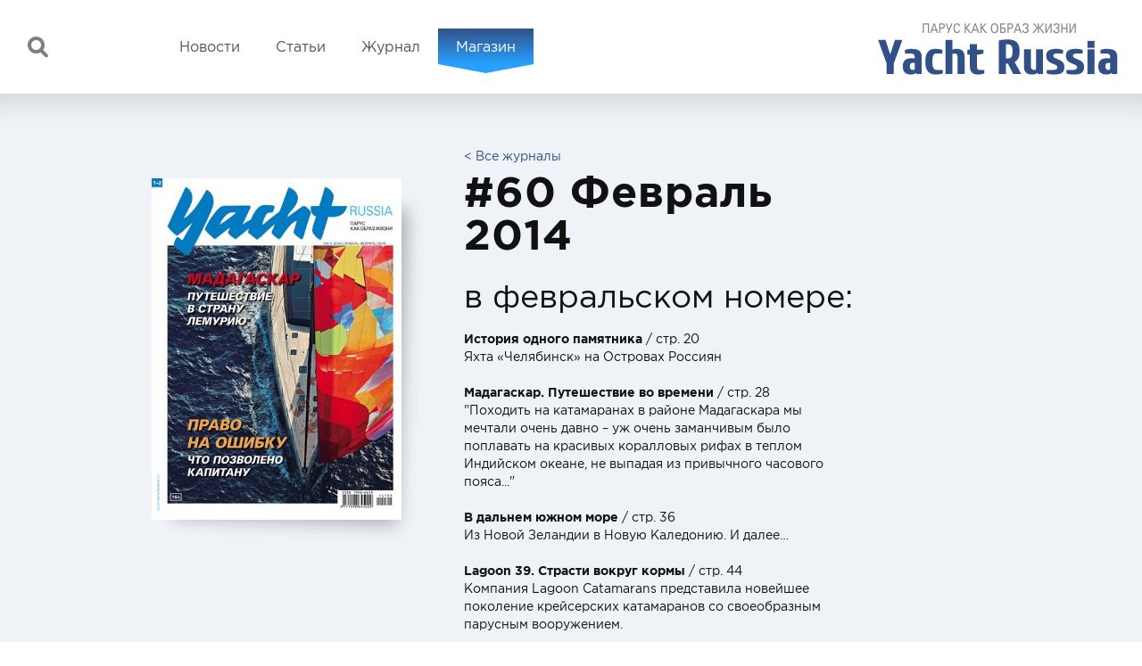

--- FILE ---
content_type: text/html; charset=utf-8
request_url: https://www.yachtrussia.com/shop/magazines/2014/02/10/60.html
body_size: 7575
content:
<!doctype html>
<!--[if lt IE 7]><html class="lt-ie9 lt-ie8 lt-ie7" xmlns:fb="http://ogp.me/ns/fb#" xmlns:og="http://ogp.me/ns#"> <![endif]-->
<!--[if IE 7]><html class="lt-ie9 lt-ie8 ie7" xmlns:fb="http://ogp.me/ns/fb#" xmlns:og="http://ogp.me/ns#"> <![endif]-->
<!--[if IE 8]><html class="lt-ie9 ie8" xmlns:fb="http://ogp.me/ns/fb#" xmlns:og="http://ogp.me/ns#"> <![endif]-->
<!--[if IE 9]><html class="ie9" xmlns:fb="http://ogp.me/ns/fb#" xmlns:og="http://ogp.me/ns#"><![endif]-->
<!--[if !IE]><!--><html class="ru-RU" xmlns:fb="http://ogp.me/ns/fb#" xmlns:og="http://ogp.me/ns#"><!--<![endif]-->
  <head>
    <meta charset="utf-8" />
    <title>Журнал Yacht Russia #60 Февраль 2014</title>
    <meta http-equiv="X-UA-Compatible" content="IE=edge" />
    <meta name="viewport" content="width=device-width, initial-scale=1.0" />
    <link rel="icon" type="image/png" href="/favicon-96x96.png" sizes="96x96" />
    <link rel="icon" type="image/svg+xml" href="/favicon.svg" />
    <link rel="shortcut icon" href="/favicon.ico" />
    <link rel="apple-touch-icon" sizes="180x180" href="/apple-touch-icon.png" />
    <link rel="manifest" href="/site.webmanifest" />
    <meta property="og:type" content="article" />
    <meta property="og:title" content="Журнал Yacht Russia #60 Февраль 2014" />
    <meta property="og:description" content="" />
    <meta property="og:url" content="https://www.yachtrussia.com/shop/magazines/2014/02/10/60.html" />
    <meta property="og:site_name" content="Журнал Yacht Russia" />
    <meta property="og:image" content="https://www.yachtrussia.com/files/400/626/1910x1000/Yacht60_1_2__400.jpg" />
    <link rel="image_src" href="http://www.yachtrussia.com/images/main_logo.png" />
    <meta name="description" content="">
        <link rel="stylesheet" href="/css/main.css?date=1755978089">
    <link rel="stylesheet" href="/css/responsive.css?date=1755866835">
    <script src="/js/libs/jquery-1.11.1.min.js"></script>
    <script src="https://api-maps.yandex.ru/2.1/?lang=ru_RU"></script>
    <script src="/js/min/scripts.min.js?date=1438803410"></script>
    <script src="/js/main.js?date=1594282399"></script>
    <script src="/js/dev.js?date=1438803367"></script>
    <script>var blockFotoramaData = true;</script>
  </head>
<body>
<div id="fb-root"></div>
<script>(function(d, s, id) {
  var js, fjs = d.getElementsByTagName(s)[0];
  if (d.getElementById(id)) return;
  js = d.createElement(s); js.id = id;
  js.src = "//connect.facebook.net/ru_RU/sdk.js#xfbml=1&appId=581604728571625&version=v2.0";
  fjs.parentNode.insertBefore(js, fjs);
}(document, 'script', 'facebook-jssdk'));</script>
    <div class="wrapper">
        <!-- begin header -->
<header class="header">
  <div class="header__i u-cf">
    <!-- logo -->
    <a href="/" class="main-logo header__logo">        <div class="main-logo__img"><img src="/_html/images/logo.svg" /></div>
    </a>    <!-- search -->
    <form action="/news/search.html" class="main-search header__search" method="get">
      <input type="search" class="main-search__input" name="query" placeholder="Поиск по сайту" value="">
      <button type="submit" class="main-search__go" title="Поиск по сайту"></button>
    </form>
    <!-- main menu -->
    <a href='#header-menu' class='menu-trigger menu-trigger_header'><span></span></a><nav id='header-menu' class='main-menu header__menu'><a href='/news/' style='margin-left:0px;' class='main-menu__link' title='Новости'>Новости</a><a href='/articles/' style='margin-left:0px;' class='main-menu__link' title='Статьи'>Статьи</a><a href='/magazine/' style='margin-left:0px;' class='main-menu__link' title='Журнал'>Журнал</a><a href='/shop/magazines/' style='margin-left:0px;' class='main-menu__link is-current' title='Магазин'>Магазин</a></nav>
  </div>
</header>
<!-- /end header -->
<div class="main">    <!-- content -->
        <div class="content">
<div class="box box_hilight">
<div class="container" style="position: relative;">
<div id="cart" class="box_hilight"></div><!-- begin magazine card -->
<div class="prod-card">
  <!-- side -->
  <div class="prod-card__side"><div class="fresh-magaz__image-wrap">
    <img src="/files/400/626/592x766c/Yacht60_1_2__400.jpg" alt="Журнал Yacht Russia #2 Февраль 2014" width="296" height="383" class="prod-card__image">
  </div></div>
  <!-- body -->
  <div class="prod-card__body">
    <a href="/shop/magazines/" class="prod-card__back">&lt; Все журналы</a>
    <div class="page-title page-title_lvl3 prod-card__title">#60 Февраль 2014</div>
        <h2 class="size-h2">в февральском номере:</h2>
    <p><b>История одного памятника</b>&nbsp;/&nbsp;стр. 20
<br />Яхта «Челябинск» на Островах Россиян<br /><br>
<b>Мадагаскар. Путешествие во времени</b>&nbsp;/&nbsp;стр. 28
<br />"Походить на катамаранах в районе Мадагаскара мы мечтали очень давно – уж очень заманчивым было поплавать на красивых коралловых рифах в теплом Индийском океане, не выпадая из привычного часового пояса..."<br /><br>
<b>В дальнем южном море</b>&nbsp;/&nbsp;стр. 36
<br />Из Новой Зеландии в Новую Каледонию. И далее…<br /><br>
<b>Lagoon 39. Страсти вокруг кормы</b>&nbsp;/&nbsp;стр. 44
<br />Компания Lagoon Catamarans представила новейшее поколение крейсерских катамаранов со своеобразным парусным вооружением.<br /><br>
<b>Что позволено капитану?</b>&nbsp;/&nbsp;стр. 52
<br />Безграничная "свобода мореплавания" заканчивается там, где начинают действовать закон и право.<br /><br>
<b>Водоупорные</b>&nbsp;/&nbsp;стр. 58
<br />Обзор водозащищенных видеокамер<br /><br>
<b>Boot Dusseldorf 2014</b>&nbsp;/&nbsp;стр. 68
<br />Новинки выставки<br /><br>
<b>Clipper Race. Гонка, меняющая людей</b>&nbsp;/&nbsp;стр. 70
<br />Репортаж с кругосветной гонки для любительских экипажей<br /><br>
<b>Снежные паруса</b>&nbsp;/&nbsp;стр. 76
<br />Секреты зимнего виндсерфинга<br /><br>
<b>Руслан Мухаметзянов:  “Финиш любят только победители”</b>&nbsp;/&nbsp;стр. 80
<br />Интервью с капитаном команды Skolkovo Sailing Team<br /><br>
<b>Шик, блеск, красота</b>&nbsp;/&nbsp;стр. 86
<br />Клубный пиджак для настоящего яхтсмена<br /><br>
<b>Яхтсмен года</b>&nbsp;/&nbsp;стр. 90
<br />5 декабря в концертном зале "Известия Hall" состоялась церемония вручения Национальной премии "Яхтсмен года". В пятый раз ее организаторами выступили ВФПС и Yacht Russia.<br /><br>
</p>        <div class="prod-card__buy">
      <div class="prod-card__buy-price">150&nbsp;Р</div>
              <a href="#" id="buy_card_button" class="btn btn_gradient prod-card__buy-btn add_to_cart" data-id="cart[520][20]" data-type="card">Купить</a>
          </div>
          </div>
</div>
<!-- /end magazine card --><hr>
<!-- begin other products -->
<div class="prods">
  <div class="prods__title">Другие журналы</div>
  <div class="grid prod-plist prods__list">
    <div class="prod-plist__list"><!-- item -->
      <div class="grid__item grid__item_1-4 tgb prod-plist__item prod-plist__item_magaz">
        <div class="tgb__image prod-plist__item-image">
      <a href="#" class="btn btn_gradient prod-plist__item-to-cart add_to_cart" data-id="cart[520][171]" data-type="list">Купить</a>          <img src="/files/400/626/386x502c/Yacht_150_1_2_Cover1200.jpg" alt="Журнал Yacht Russia #1 Январь 2024" width="181" height="251">
                  </div>
        <div class="tgb__title prod-plist__item-title">
          <a href="/shop/magazines/150.html">#150 Январь 2024</a>
        </div>
        <div class="prod-plist__item-price">450&nbsp;Р</div>
        <div class="prod-plist__item-desc"></div>
      </div>
<!-- item -->
      <div class="grid__item grid__item_1-4 tgb prod-plist__item prod-plist__item_magaz">
        <div class="tgb__image prod-plist__item-image">
      <a href="#" class="btn btn_gradient prod-plist__item-to-cart add_to_cart" data-id="cart[520][170]" data-type="list">Купить</a>          <img src="/files/400/626/386x502c/Yacht_149_11_12_Cover1200.jpg" alt="Журнал Yacht Russia #11 Ноябрь 2023" width="181" height="251">
                  </div>
        <div class="tgb__title prod-plist__item-title">
          <a href="/shop/magazines/149.html">#149 Ноябрь 2023</a>
        </div>
        <div class="prod-plist__item-price">350&nbsp;Р</div>
        <div class="prod-plist__item-desc"></div>
      </div>
<!-- item -->
      <div class="grid__item grid__item_1-4 tgb prod-plist__item prod-plist__item_magaz">
        <div class="tgb__image prod-plist__item-image">
      <a href="#" class="btn btn_gradient prod-plist__item-to-cart add_to_cart" data-id="cart[520][169]" data-type="list">Купить</a>          <img src="/files/400/626/386x502c/Yacht_148_9_10_Cover1200.jpg" alt="Журнал Yacht Russia #9 Сентябрь 2023" width="181" height="251">
                  </div>
        <div class="tgb__title prod-plist__item-title">
          <a href="/shop/magazines/148.html">#148 Сентябрь 2023</a>
        </div>
        <div class="prod-plist__item-price">350&nbsp;Р</div>
        <div class="prod-plist__item-desc"></div>
      </div>
<!-- item -->
      <div class="grid__item grid__item_1-4 tgb prod-plist__item prod-plist__item_magaz">
        <div class="tgb__image prod-plist__item-image">
      <a href="#" class="btn btn_gradient prod-plist__item-to-cart add_to_cart" data-id="cart[520][168]" data-type="list">Купить</a>          <img src="/files/400/626/386x502c/Yacht_147_7_8_Cover1200.jpg" alt="Журнал Yacht Russia #7 Июль 2023" width="181" height="251">
                  </div>
        <div class="tgb__title prod-plist__item-title">
          <a href="/shop/magazines/147.html">#147 Июль 2023</a>
        </div>
        <div class="prod-plist__item-price">350&nbsp;Р</div>
        <div class="prod-plist__item-desc"></div>
      </div>
<!-- item -->
      <div class="grid__item grid__item_1-4 tgb prod-plist__item prod-plist__item_magaz">
        <div class="tgb__image prod-plist__item-image">
      <a href="#" class="btn btn_gradient prod-plist__item-to-cart add_to_cart" data-id="cart[520][167]" data-type="list">Купить</a>          <img src="/files/400/626/386x502c/Yacht_146_5_6_Cover1200.jpg" alt="Журнал Yacht Russia #5 Май 2023" width="181" height="251">
                  </div>
        <div class="tgb__title prod-plist__item-title">
          <a href="/shop/magazines/146.html">#146 Май 2023</a>
        </div>
        <div class="prod-plist__item-price">350&nbsp;Р</div>
        <div class="prod-plist__item-desc"></div>
      </div>
<!-- item -->
      <div class="grid__item grid__item_1-4 tgb prod-plist__item prod-plist__item_magaz">
        <div class="tgb__image prod-plist__item-image">
      <a href="#" class="btn btn_gradient prod-plist__item-to-cart add_to_cart" data-id="cart[520][166]" data-type="list">Купить</a>          <img src="/files/400/626/386x502c/Yacht_145_3_4_Cover1200.jpg" alt="Журнал Yacht Russia #3 Март 2023" width="181" height="251">
                  </div>
        <div class="tgb__title prod-plist__item-title">
          <a href="/shop/magazines/145.html">#145 Март 2023</a>
        </div>
        <div class="prod-plist__item-price">350&nbsp;Р</div>
        <div class="prod-plist__item-desc"></div>
      </div>
<!-- item -->
      <div class="grid__item grid__item_1-4 tgb prod-plist__item prod-plist__item_magaz">
        <div class="tgb__image prod-plist__item-image">
      <a href="#" class="btn btn_gradient prod-plist__item-to-cart add_to_cart" data-id="cart[520][165]" data-type="list">Купить</a>          <img src="/files/400/626/386x502c/Yacht_144_1_2_Cover1200.jpg" alt="Журнал Yacht Russia #1 Январь 2023" width="181" height="251">
                  </div>
        <div class="tgb__title prod-plist__item-title">
          <a href="/shop/magazines/144.html">#144 Январь 2023</a>
        </div>
        <div class="prod-plist__item-price">350&nbsp;Р</div>
        <div class="prod-plist__item-desc"></div>
      </div>
<!-- item -->
      <div class="grid__item grid__item_1-4 tgb prod-plist__item prod-plist__item_magaz">
        <div class="tgb__image prod-plist__item-image">
              
                  <img src="/files/400/626/386x502c/Yacht_142_9_10_Cover1200.jpg" alt="Журнал Yacht Russia #9 Сентябрь 2022" width="181" height="251">
                  </div>
        <div class="tgb__title prod-plist__item-title">
          <a href="/shop/magazines/142.html">#142 Сентябрь 2022</a>
        </div>
        <div class="prod-plist__item-price">300&nbsp;Р</div>
        <div class="prod-plist__item-desc"></div>
      </div>
<!-- item -->
      <div class="grid__item grid__item_1-4 tgb prod-plist__item prod-plist__item_magaz">
        <div class="tgb__image prod-plist__item-image">
              
                  <img src="/files/400/626/386x502c/Yacht_141_7_8_Cover1200.jpg" alt="Журнал Yacht Russia #7 Июль 2022" width="181" height="251">
                  </div>
        <div class="tgb__title prod-plist__item-title">
          <a href="/shop/magazines/141.html">#141 Июль 2022</a>
        </div>
        <div class="prod-plist__item-price">300&nbsp;Р</div>
        <div class="prod-plist__item-desc"></div>
      </div>
<!-- item -->
      <div class="grid__item grid__item_1-4 tgb prod-plist__item prod-plist__item_magaz">
        <div class="tgb__image prod-plist__item-image">
              
                  <img src="/files/400/626/386x502c/Yacht_140_5_6_Cover1200.jpg" alt="Журнал Yacht Russia #5 Май 2022" width="181" height="251">
                  </div>
        <div class="tgb__title prod-plist__item-title">
          <a href="/shop/magazines/140.html">#140 Май 2022</a>
        </div>
        <div class="prod-plist__item-price">300&nbsp;Р</div>
        <div class="prod-plist__item-desc"></div>
      </div>
<!-- item -->
      <div class="grid__item grid__item_1-4 tgb prod-plist__item prod-plist__item_magaz">
        <div class="tgb__image prod-plist__item-image">
      <a href="#" class="btn btn_gradient prod-plist__item-to-cart add_to_cart" data-id="cart[520][159]" data-type="list">Купить</a>          <img src="/files/400/626/386x502c/Yacht_139_3_4_Cover_1200.jpg" alt="Журнал Yacht Russia #3 Март 2022" width="181" height="251">
                  </div>
        <div class="tgb__title prod-plist__item-title">
          <a href="/shop/magazines/139.html">#139 Март 2022</a>
        </div>
        <div class="prod-plist__item-price">300&nbsp;Р</div>
        <div class="prod-plist__item-desc"></div>
      </div>
<!-- item -->
      <div class="grid__item grid__item_1-4 tgb prod-plist__item prod-plist__item_magaz">
        <div class="tgb__image prod-plist__item-image">
      <a href="#" class="btn btn_gradient prod-plist__item-to-cart add_to_cart" data-id="cart[520][158]" data-type="list">Купить</a>          <img src="/files/400/626/386x502c/Yacht_138_1_2_Cover1200.jpg" alt="Журнал Yacht Russia #1 Январь 2022" width="181" height="251">
                  </div>
        <div class="tgb__title prod-plist__item-title">
          <a href="/shop/magazines/138.html">#138 Январь 2022</a>
        </div>
        <div class="prod-plist__item-price">300&nbsp;Р</div>
        <div class="prod-plist__item-desc"></div>
      </div>
</div></div></div><!-- /end other products --></div>
</div>
</div>
<!-- /content -->
<!-- begin footer -->
<footer class="footer js-footer">

  <!-- panel -->
  <div class="footer__panel">
    <div class="footer__container">
      <img src="/images/main_logo_white.png" class="footer__logo" alt="Yacht Russia" width="140" height="45">
      <div class='footer__tabs'><a href='/bottom-menu/contacts/' class='footer__tabs-link'>Контакты</a><a href='/bottom-menu/ad/' class='footer__tabs-link'>Реклама на сайте и в журнале</a><a href='/bottom-menu/feedback/' class='footer__tabs-link'>Обратная связь</a></div>    </div>
  </div>
    <!-- contacts -->
  <div class="footer__content footer__container">
    <div class="contacts">
      <!-- yacht -->
      <div class="grid contacts__yacht">
        <div class="grid__item grid__item_1-2">
          <dl class="contacts__attr">
            <dt class="contacts__attr-name">Почтовый адрес</dt>
            <dd class="contacts__attr-val">Москва, 115280, улица Мастеркова д.4, помещение 1, этаж 2, комната 102<br>Редакция журнала "YACHT RUSSIA"</dd>
            <dt class="contacts__attr-name">Телефон/факс</dt>
            <dd class="contacts__attr-val">+7 (495) 925-35-10</dd>
            <dt class="contacts__attr-name">Телефон/факс</dt>
            <dd class="contacts__attr-val">+7 (495) 725-08-94</dd>            <dt class="contacts__attr-name">E-mail</dt>
            <dd class="contacts__attr-val"><a class="js-hidden-email" data-prefix="info" data-postfix="yachtrussia" data-domain=".com"></a></dd>
          </dl>


                  </div>
        <div class="grid__item grid__item_1-2">
          <div id="yacht-map" class="contacts__map contacts__map_yacht" data-address="Москва, 115280, улица Мастеркова д.4, помещение 1, этаж 2, комната 102" data-title='Редакция журнала "YACHT RUSSIA"' data-coords="[55.708496, 37.656613]"></div>
        </div>
      </div>

          </div>
  </div><!-- advertising -->
<div class="footer__content footer__container">
  <div class="advertising">
    <div class="grid">
      <div class="grid__item grid__item_1-2 advertising__info">
        <p>По вопросам размещения рекламы в журнале
обращайтесь в рекламный отдел:</p>
        <div class="advertising__contacts grid"><div class="grid__item grid__item_1-2 advertising__contact">
  <div class="advertising__contact-name"><b>Елена Субботина</b></div>
  <a class="advertising__contact-email js-hidden-email" data-prefix="subbotina" data-postfix="yachtrussia" data-domain=".com"></a>  <p>Тел.: + 7 (495) 925-35-10</p></div>
</div></div><div class="grid__item grid__item_1-2 advertising__files"><div class="advertising__files-title">Файлы для скачивания:</div><div class="advertising__files-list"><a href="/files/388/609/h_99512effd42777b7afc95e21ab3e2f17" class="file file_png advertising__files-item">
  <span class="file__name">Логотип в формате png</span>
  <span class="file__size">30 Кб</span>
</a>
<a href="/files/388/609/h_ccd6e96f20fe0a5ff9ad71c7febb5c5b" class="file file_eps advertising__files-item">
  <span class="file__name">Логотип в формате eps</span>
  <span class="file__size">294 Кб</span>
</a>
<a href="/files/388/609/h_c2557b610ee4b852608cc88764873082" class="file file_pdf advertising__files-item">
  <span class="file__name">Медиа-бриф</span>
  <span class="file__size">5,7 Мб</span>
</a>
<a href="/files/388/609/h_0073d8c175953a1cde9f738463e2abb1" class="file file_pdf advertising__files-item">
  <span class="file__name">Медиа-бриф (ENG)</span>
  <span class="file__size">5,6 Мб</span>
</a>
</div></div></div></div></div><!-- feedback -->
<div class="footer__content footer__container">
  <div class="feedback">
    <div class="grid">
      <div class="grid__item grid__item_1-2 feedback__text">
        <div class="feedback__title">Дорогие читатели!</div>
        <p>Мы будем очень рады получать от Вас обратную связь. Расскажите нам о Ваших победах, Ваших сложностях, что интересного происходит в Вашем регионе или яхт-клубе, и мы обязательно опубликуем эти события в журнале Yacht Russia и на нашем сайте.</p>
        <p>Пожалуйста, присылайте Ваши предложения и замечания по журналу на наш адрес 
<a class="js-hidden-email" data-prefix="info" data-postfix="yachtrussia" data-domain=".com"></a>. Ваша информация не останется без внимания!</p>
        <p>Редакция Yacht Russia</p>      </div>
      <div class="grid__item grid__item_1-2 feedback__form island">
        <form enctype='multipart/form-data' method='post' action='/netcat/add.php' class="js-feedback">
        <input name='admin_mode' type='hidden' value='' />
        <input type='hidden' name='nc_token' value='339b0201dbbc82061868167a0d6fd7d7' />        <input name='catalogue' type='hidden' value='1' />
        <input name='cc' type='hidden' value='608' />
        <input name='sub' type='hidden' value='391' />
        <input name='posting' type='hidden' value='1' />
        <input name='isNaked' type='hidden' value='1' />
        <input name='name' type='hidden' value='' />
        <input name='email' type='hidden' value='' />
        <input name='Name' type='hidden' value='' />
        <input name='Email' type='hidden' value='' />
          <div class="form__group">
            <input type="text" name="f_Name" placeholder="Имя" class="js-ie-ph">
          </div>
          <div class="form__group">
            <input type="text" name="f_Email" placeholder="E-mail или телефон" class="js-ie-ph" required>
          </div>
          <div class="form__group">
            <textarea name="f_Message" placeholder="Вопрос / предложение / заказ" class="js-ie-ph" required></textarea>
          </div>
          <div class="form__actions">
            <button type="submit" class="btn btn_expand">Отправить</button>
          </div>
        </form>
      </div>
    </div>
  </div>
</div>



















  <!-- partners -->
  <div class="footer__content footer__container">
    <div class="partners">
      <!-- row -->
      <div class="partners__row"><div class="partners__item">
<a href="https://oysteryachts.com/" target="_blank" title="Oyster Yachts"><img src="/files/389/606/OYSTER.jpg" alt="Oyster Yachts"></a></div><div class="partners__item">
<a href="https://amel.fr/en/home/" target="_blank" title="Amel Yachts"><img src="/files/389/606/Amel.jpg" alt="Amel Yachts"></a></div><div class="partners__item">
<a href="https://www.contestyachts.com/" target="_blank" title="Contest Yachts"><img src="/files/389/606/contest.jpg" alt="Contest Yachts"></a></div><div class="partners__item">
<a href="https://www.yyachts.de/en" target="_blank" title="Michael Schmidt"><img src="/files/389/606/MSY.jpg" alt="Michael Schmidt"></a></div><div class="partners__item">
<a href="https://www.hallberg-rassy.com/" target="_blank" title="Hallberg Rassy Yachts"><img src="/files/389/606/HR.jpg" alt="Hallberg Rassy Yachts"></a></div></div><div class="partners__row"><div class="partners__item">
<a href="https://www.marinepool.de" target="_blank" title="Marinepool"><img src="/files/389/606/MarinePool.jpg" alt="Marinepool"></a></div><div class="partners__item">
<a href="https://www.helen-ocean.com/" target="_blank" title="Helen Ocean"><img src="/files/389/606/Helen.jpg" alt="Helen Ocean"></a></div><div class="partners__item">
<a href="https://www.glenfiddich.com" target="_blank" title="Glenfiddich"><img src="/files/389/606/Glenfiddich_FRLU_Logo_CMYK_Light.jpg" alt="Glenfiddich"></a></div><div class="partners__item">
<img src="/files/389/606/Transbunker.jpg" alt="Transbunker"></div><div class="partners__item">
<a href="http://www.mys.ru/" target="_blank" title="Московская Яхтенная Школа"><img src="/files/389/606/Moskovskaya_yahtennaya_shkola.png" alt="Московская Яхтенная Школа"></a></div></div><div class="partners__row"><div class="partners__item">
<a href="http://rg.ru" target="_blank" title="Российская газета"><img src="/files/389/606/LogoRG_blue_rus.jpg" alt="Российская газета"></a></div><div class="partners__item">
<a href="https://matchtv.ru/" target="_blank" title="MatchTV"><img src="/files/389/606/matchtv.jpg" alt="MatchTV"></a></div><div class="partners__item">
<a href="https://www.sport-express.ru" target="_blank" title="Газета «Спорт-Экспресс»"><img src="/files/389/606/SE_BH.png" alt="Газета «Спорт-Экспресс»"></a></div><div class="partners__item">
<a href="http://ocean-tv.media/" target="_blank" title="Российский телеканал о водном пространстве"><img src="/files/389/606/OceanTV_module.jpg" alt="Российский телеканал о водном пространстве"></a></div><div class="partners__item">
<a href="http://www.vip-aero.ru/" target="_blank" title="Бизнесавиация"><img src="/files/389/606/va_blue1.gif" alt="Бизнесавиация"></a></div></div><div class="partners__row"><div class="partners__item">
<a href="https://rostourunion.ru/" target="_blank" title="Российский Союз Туриндустрии"><img src="/files/389/606/logo_rst.png" alt="Российский Союз Туриндустрии"></a></div><div class="partners__item">
<a href="http://sailingunion.ru/" target="_blank" title="Санкт-Петербургский парусный союз."><img src="/files/389/606/spps_160.png" alt="Санкт-Петербургский парусный союз."></a></div></div></div></div></footer>
<!-- /end footer -->
</div>
</div>
<!-- Yandex.Metrika counter -->
<script type="text/javascript" >
   (function(m,e,t,r,i,k,a){m[i]=m[i]||function(){(m[i].a=m[i].a||[]).push(arguments)};
   m[i].l=1*new Date();k=e.createElement(t),a=e.getElementsByTagName(t)[0],k.async=1,k.src=r,a.parentNode.insertBefore(k,a)})
   (window, document, "script", "https://mc.yandex.ru/metrika/tag.js", "ym");
   ym(816085, "init", {
        clickmap:true,
        trackLinks:true,
        accurateTrackBounce:true,
        webvisor:true
   });
</script>
<noscript><div><img src="https://mc.yandex.ru/watch/816085" style="position:absolute; left:-9999px;" alt="" /></div></noscript>
<!-- /Yandex.Metrika counter -->
<script type="text/javascript">
var gaJsHost = (("https:" == document.location.protocol) ? "https://ssl." : "http://www.");
document.write(unescape("%3Cscript src='" + gaJsHost + "google-analytics.com/ga.js' type='text/javascript'%3E%3C/script%3E"));
</script>
<script type="text/javascript">try { var pageTracker = _gat._getTracker("UA-15023511-1"); pageTracker._trackPageview(); } catch(err) {}</script></body>
</html>

--- FILE ---
content_type: text/css
request_url: https://www.yachtrussia.com/css/responsive.css?date=1755866835
body_size: 14649
content:
@media screen and (max-width: 1980px) {
	.menu-trigger, .articles__filter_mobile {display: none;}
}
@media screen and (max-width: 1280px) {
	.container, 
	.page-home .main, 
	.footer__container {
		max-width: 100%;
		min-width: auto;
		width: 980px;
	}
	.header__i {
		max-width: 100%;
		min-width: auto;
		width: 100%;
	}
	.bnr_hor {
    	height: 95px;
    	border-bottom: 2px solid #818181;
	}
	.bnr_hor img, 
	.bnr_hor object {
		max-width: 780px;
		width: 100%;
	}
	.prod-card__body {
		padding-right: 150px;
	}
	.prod-card__buy-price {
		display: block;
	}
	.subscribe__type {
		width: 33%;
	}
	.subscribe__form {
    margin-left: 33%;
	}
	
	.page-home .sidebar {
		margin-top: 0;
	}	
	.page-home .header__i {
		margin-left: auto;
	}
	.week-news {height: 435px;}
/* 	.articles-plist .articles-plist__item_extra {display: none;} */
	.articles-plist__item-decor {
		left: 0px;
		right: 0px;
		top: 0px;
		bottom: 0px;
	}
	.articles-plist__item_extra:after {
		margin-left: 0;
	}
	.articles-plist__list .grid__item_1-3 {width: 50%;}
	.events__type-link {font-size: 28px;}
	.pop-articles .articles-plist__list .grid__item_1-3:last-child {width: 100%;}
	.social-block img {max-width: 100%;}
	.fancybox-inner {overflow: auto !important;}
	.main-logo__img {
		display: block;
		height: auto;
		width: 280px;
		margin-top: 3px;
	}
	.header__logo {
		width: 280px;
	}
}
@media screen and (max-width: 980px) {	
	html {min-width: 100%;}
	.image-container img, .articles-plist__item-image img, .selling-plist__item-image img {
		width: 100%;
	}
	
	.container, 
	.page-home .main, 
	.footer__container {
		width: 740px;
	}
	.header {z-index: 2;}
	.header__menu {display: none;top: 0;}
	.header__menu.opened {
		width: 100%;
	    display: block;
	    position: absolute;
	    top: 100%;
		left: 0;
	    margin: 0;
	    background-color: #fff;
	    padding: 0;
		text-align: center;
		box-shadow: 0 11px 11px 0px rgba(0,0,0,0.3);
		border-top: 1px dashed #27a0ff;
		border-bottom: 1px solid #0076ed;
	}
	.header__menu.opened .main-menu__link:before {margin-left:0; bottom: 100%;top: auto;}
	
	.menu-trigger {
    display: block;
    width: 23px;
    float: left;
    margin-left: 55px;
    margin-top: 45px;
		border-top: 3px solid #315088;
		border-bottom: 3px solid #315088;
		padding: 3px 0;
		cursor: pointer;
	}
	.menu-trigger span {
		display: block;
		width: 100%;
		height: 3px;
    background-color: #315088;
	}
	
  .page-home .sidebar {
    display: none;
  }
	.page-home .sidebar_left + .content {
		padding-left: 0;
		margin-left: 0;
	}	
	
	.grid__item_1-4 {
		width: 50%;
	}	
	.articles-plist__item-image img {
		width: 100%;
	}
	
	.footer__logo {
		margin: 16px 28px 0 10px;
	}	
	.footer__tabs-link {
		font-size: 12px;
		padding: 0 10px;
	}	
	
	.order__form {width: 100%;padding: 40px 40px 30px;}
	.subscribe__back,
	.order__back {
		position: relative;
		top: 0;
		left: 0;
		margin-top: 0;
		padding-bottom: 10px;
		display: inline-block;
	}
	
	.entry__gallery {width: 100%;}
	.entry__gallery img {max-width: 100%;height: auto;}
	.entry__tag {
		margin-bottom: 10px;
	}
	.sort select, .sort .selecter {
		width: 110px;
	}
	.sort__item-control > .irs {
		width: 150px;
	}	
	
	.mini-cart {
		position: fixed;
		z-index: 9;
		top: 40px;
		background: url('../images/bg/cart.png') no-repeat 5px center #fff;
		background-size: 32px 32px;
		padding-left: 45px;
		right: -175px;
	}
	.mini-cart:hover {
		right: 0;
		background: white;
	}
	
	.prod-card__side {
    width: 220px;
	}
	.prod-card__image {
		height: auto;
		width: 100%;
	}
	.prod-card__body {
		margin-left: 280px;
		padding-right: 0;
	}	
	
	.search-results__words {
		padding-left: 30px;
		margin-left: 0;
		margin-bottom: 15px;
	}
	
	.subscribe__type {
		width: 100%;
		float: none;
		display: table;
	}
	.subscribe__type-item {
		display: table-cell;
	}
	.subscribe__form {
    margin-left: 0;
	}
	.fresh-magaz__number {
		right: -20px;
	}
	.fresh-magaz__blockquote {
		padding-top: 10px;
	}
	.fresh-magaz .grid__item_1-3,
	.fresh-magaz .grid__item_2-3 {
		width: 100%;
		margin: 0 0 50px;
		padding-right: 0;
	}
	.magaz-subscription__list .grid__item_1-3 {
		width: 50%;
		margin-bottom: 50px;
	}
	.about-magaz-wrap {
		background: none;
	}
	.about-magaz__magaz {
		left: 0;
		position: relative;
		top: 0;
		width: 50%;
		float: left;
		padding: 0 10px;
		box-sizing: border-box;
	}	
	.about-magaz__content:after {
		clear: both;
		content: "";
		display: block;
	}	
	.about-magaz__magaz-image {
		width: 100%;
	}
	.grid__item_1-3.editorial__item {width: 50%;}
	
	.week-news {height: 320px;}
	.zi-logo-ribbon {
		right: 5px;
		left: auto;
		padding: 8px;
	}
	.u-hidden.ismobile {
		display: block;
	}
	.u-hidden-mobile {
		display: none;
	}
}
@media screen and (max-width: 769px) {
	.container, 
	.page-home .main, 
	.footer__container {
		width: 1;
	}
	
	.bnr_hor {
    	border-bottom: 1px solid #818181;
	}
	
	.b-404__title,
	.page-title_lvl1 {
		font-size: 48px;
	}	
	.page-title_lvl2 {
		font-size: 36px;
	}	
	.page-title_lvl3 {
		font-size: 24px;
	}	
	.page-title {
		margin-bottom: 30px;
	}	
	
	.main-search.is-open {
		width: 290px;
	}
	.footer__panel {
		height: auto;
		text-align: center;
	}
	.footer__logo {
		margin: 15px 0;
		float: none;
	}	
	.footer__tabs {
		text-align: left;
		padding-bottom: 10px;
	}
	.footer__tabs-link {
		padding: 0 15px;
	}	
	.grid__item_1-2 {
		width: 100%;
		margin-bottom: 20px;
	}
	.events__type-link {
		font-size: 24px;
	}
	
	#portamento_container {display: none;}
	.entry__sidebar {
		width: 100%;
		float: none;
	}
	.entry__content {
		width: 100%;
		overflow: hidden;
		margin-right: 0;
		padding-right: 0;
	}
	.sort__item {
    margin-left: 30px;
	}
	.sort select, .sort .selecter {
		width: 100px;
	}
	.sort__item-control > .irs {
		width: 120px;
	}	
	.vacancy__desc, .vacancy__contact {
		width: 100%;
		display: block;
		box-sizing: border-box;		
		margin-bottom: 3px;
	}
	.main-logo__img {
		display: block;
		height: auto;
		width: 280px;
		margin-top: 3px;
	}
	.header__logo {
		width: 280px;
	}
	.zi-logo {
		width: 60px;
	}
}
@media screen and (max-width: 640px) {
	.container, 
	.page-home .main, 
	.footer__container {
		width: 480px;
	}
	
	.bnr_hor {
    	height: 70px;
    	border-bottom: 2px solid #818181;
	}
	
	.main-menu__link {
		padding: 0 15px;
	}
	.selling-plist__list {
		margin-left: 0;
	}
	.prod-plist__list {
		margin-left: -3px;
	}
	.grid__item_1-4 {
		width: 100%;
		padding-left: 0;
		margin-bottom: 10px;
		margin-top: 0;
	}
	.articles-plist__list .grid__item_1-3 {
		width: 100%;
		padding: 0;
	}
	.tgb__image {
		margin-bottom: -25px;
	}
	.tgb__meta {
		margin-bottom: 0;
	}
	.tgb__meta.articles-plist__item-tags {
    	margin-left: 4px;
	}
	.btn_sml.btn_bordered.btn_brand {
		background: white;
	}
	.tgb__title {
		margin: 20px 5px 10px;
	}
	.articles-plist__item-body {
	    border-bottom: 1px dashed #315088;
	    padding-bottom: 15px;
	}
	.articles-plist__list {margin-left: 0;}
	.bnr-subscription {max-width: 100%;}
	.contacts__yacht > .grid__item:first-child, 
	.contacts__pub > .grid__item:first-child {
		padding-right: 0;
	}
	.footer__tabs-link {
		width: 50%;
		box-sizing: border-box;
		padding: 0 10px;
		text-align: center;
	}	
	.contacts__yacht {
		margin-bottom: 20px;
	}
	.footer__content {
		padding-top: 25px;
		padding-bottom: 25px;
	}
	.b-404__desc {
		font-size: 16px;
		padding: 0 10px;
	}
	.sort__item {
		margin: 0 0 30px;
		margin-left: 0px;
		display: block;
	}
	.klassifayd__vacancy {
		font-size: 14px;
		padding-top: 10px;
		padding-bottom: 5px;
		top: -20px;
	}
	.filters,
	.magazines__filter {
		margin-bottom: 50px;
	}	
	
	.prod-card__side {
    width: 100%;
	}
	.prod-card__body {
		margin-left: 0;
		padding-right: 0;
	}	
	.search-results__toggle-item {
		font-size: 18px;
	}	
	
	.subscribe__type-item_print img {
		margin: -5px 0 -20px;
	}
	.subscribe__type-item {
		display: table-cell;
		text-align: center;
		padding: 30px 10px 15px;
	}	
	.subscribe__type-item .radio {
		margin-top: 20px;
		text-align: left;
	}
	
	.box {
		padding-top: 20px;
		padding-bottom: 20px;	
		margin: 0 7px;
	}
	
	.fresh-magaz__left {
		width: 100%;
		margin-right: 0;
		margin-bottom: 20px;
	}
	.fresh-magaz__right {
		width: 100%;
	}
	.editor-col {width: 100%;}
	.editor-col__person {
		float: none;
		width: 100%;
		padding-right: 0;
	}	
	.magaz-subscription__item-order {
		margin-top: 20px;
		width: 80%;
		min-width: 100%;
	}
	
	.events {
		padding: 25px;
	}
	.events__type-link {
		font-size: 18px;
	}
	
	.size-h2, h2, .h2, .week-news__title, .bnr-subscription__title, .poll__title, .articles-plist__title, .pop-articles__title, .entry__title, .yacht-selling__title, .fresh-magaz__number, .editor-col__content-title, .magaz-arch__title, .prods__title {
		font-size: 28px;
	}	
	.yacht-selling__all {
		float: left;
		margin-top: 10px;
	}
	.articles__filter_mobile {display: block;}
	.articles__filter {display: none;}
	
	.week-news {height: 220px;}
	.main-logo__img {
		display: block;
		height: auto;
		width: 280px;
		margin-top: 3px;
	}
	.header__logo {
		width: 280px;
	}
	.zi-logo {
		width: 40px;
	}
}
@media screen and (max-width: 600px) {
	.container, 
	.footer__container {
		width: 600px;
	    padding-left: 5px;
	    padding-right: 5px;
	}
	.page-home .main {
		width: 600px;
	    padding-left: 0;
	    padding-right: 0;		
	}
	.page-home__news {
		padding: 60px 10px 35px;
	}
	.about-magaz {
		width: 590px;
		margin-left: auto;
		margin-right: auto;
	}
	.advertising__files-item {
		margin: 20px 0 20px 10px;
	}
	.main-logo__img {
		display: block;
		height: auto;
		width: 280px;
		margin-top: 3px;
	}
	.header__logo {
		width: 280px;
	}
}
@media screen and (max-width: 480px) {
	.container, 
	.footer__container {
		width: 480px;
		padding-left: 5px;
		padding-right: 5px;
	}
	.page-home .main {
		width: 480px;
		padding-left: 0;
		padding-right: 0;		
	}

	.b-404__title,
	.page-title_lvl1 {
		font-size: 28px;
	}	
    .size-h2, .week-news__title, .bnr-subscription__title, .poll__title, .articles-plist__title, .pop-articles__title, .entry__title, .yacht-selling__title, .fresh-magaz__number, .editor-col__content-title, .magaz-arch__title, .prods__title, .page-title_lvl2, .search-results__words {
		font-size: 18px;
	}
	h2, .h2, .entry__title {
		font-size: 23px;
	}	
    h3 { 
		font-size: 16px; 
	}
	.page-title_lvl3 {
		font-size: 18px;
	}	
	.page-title {
		margin-bottom: 20px;
	}
	
	.bnr_hor {
    	height: 57px;
	}
	.header__i {
		height: 45px;
	}
	.header__logo {
		margin-top: 0;
	}
	.main-logo__img {
		display: block;
		height: auto;
		width: 140px;
		margin-top: 3px;
	}
	.header__logo {
		width: 140px;
	}
	.header__search {
		margin-top: 0px;
	}
	.menu-trigger {
		margin-top: 15px;
	}
	.header__menu.opened {
		padding: 0;
	}
	.main-menu__link {
		display: block;
		margin: 0;
	}
	.main-menu__link.is-current::after, .main-menu__link:hover::before {display: none;}
	.main-menu__link:hover {
		color: #fff;
		background-image: url([data-uri]);
		background-image: -webkit-linear-gradient(bottom, #27a0ff 0%, #315088 100%);
		background-image: -moz-linear-gradient(bottom, #27a0ff 0%, #315088 100%);
		background-image: -o-linear-gradient(bottom, #27a0ff 0%, #315088 100%);
		background-image: linear-gradient(to top, #27a0ff 0%, #315088 100%);
	}
	
	.footer__tabs-link {
		width: 100%;
		box-sizing: border-box;
		padding: 0 10px;
		text-align: center;
	}	
	.advertising__files-item {
		margin: 20px 0 20px 20px;
	}
	.contacts__attr-name {
		width: 100%;
		padding-right: 0;
		float: none;
		clear: both;
	}
	.feedback__text {
		width: 100%;
		padding-right: 0;
	}	
	.note {
		padding: 5px 10px;
		margin: 20px 0;
	}
	.partners__row {
		display: block;
	}
	.partners__item {
		display: block;
		width: 50%;
		table-layout: auto;
		padding: 0 25px;
		float: left;
		height: 100px;
		box-sizing: border-box;
		line-height: 100px;
		margin: 0 0 20px;
	}
	.contacts__map_pub,
	.contacts__map_yacht {
		height: 240px;
	}
	
	.b-404 {
		background-size: 290px auto;
		padding-top: 225px;
	}
	.b-404__desc {
		font-size: 14px;
		padding: 0 10px;
	}
	
	.order__form {
		padding: 20px 20px 10px;
	}	
	.entry__tags {
		width: 100%;
		padding-top: 10px;
	}
	
	.filters,
	.magazines__filter {
		margin-bottom: 50px;
	}
	.subscribe__type-item .radio label {
		font-size: 12px;
	}	
	
	.about-magaz {
		width: 470px;
		margin-left: auto;
		margin-right: auto;
	}
	.magaz-subscription__list .grid__item_1-3 {
		width: 100%;
		margin-bottom: 50px;
	}	
	.page-home__news-all {
		right: 10px;
	}
	.page-home .pop-articles,
	.page-home__news {
		padding: 60px 10px 35px;
	}	
	.events__type-link {
		margin-left: 0;
	}
	.yacht-selling {
		padding: 30px 30px 35px;
	}
	.social-block {
		padding: 50px 10px 35px;
	}
	.brand-notice__content {
		font-size: 14px;
	}
	.grid__item_1-3.editorial__item {
		width: 100%;
	}
	.prod-card__not-available {
		margin-bottom: 5px;
	}
	.klassifayd__vacancy {
		font-size: 12px;
		padding-top: 5px;
		padding-bottom: 0px;
	}
}

@media screen and (max-width: 414px) {
	.container, 
	.footer__container {
		width: 414px;
	    padding-left: 5px;
	    padding-right: 5px;
	}
	.page-home .main {
		width: 414px;
	    padding-left: 0;
	    padding-right: 0;		
	}
	.about-magaz {
		width: 404px;
		margin-left: auto;
		margin-right: auto;
	}
}
@media screen and (max-width: 375px) {
	.container, 
	.footer__container {
		width: 375px;
	    padding-left: 5px;
	    padding-right: 5px;
	}
	.page-home .main {
		width: 375px;
	    padding-left: 0;
	    padding-right: 0;		
	}
	.about-magaz {
		width: 365px;
		margin-left: auto;
		margin-right: auto;
	}
	.advertising__files-item {
		margin: 20px 0 20px 10px;
	}
}
@media screen and (max-width: 320px) {
	.container, 
	.footer__container {
		width: 320px;
	}
	.page-home .main {
		width: 320px;
	    padding-left: 0;
	    padding-right: 0;		
	}
	.about-magaz {
		width: 310px;
		margin-left: auto;
		margin-right: auto;
	}
	.advertising__files-item {
		display: block;
	}
	.zi-logo {
		width: 20px;
	}
}
@media (min-width: 643px) { 
	.inarticle-img-cont { 
		width: 643px; 
	} 
}

--- FILE ---
content_type: application/javascript
request_url: https://www.yachtrussia.com/js/dev.js?date=1438803367
body_size: 3018
content:
$(function(){
	$('.add_to_cart').click(function(){
    var item_id = $(this).data('id');
    var page_type = $(this).data('type'); 
    var _this = $(this);
    var data = {
    	'cart_mode' : 'add',
    	'type': page_type,
    	'json': 1
    }
    data[item_id] = 1;
     
    function refresh_html(where, html) {
    	var rand = Math.floor((Math.random() * 1000) + 1);
    	var temp = $('<div id="temporary_item_id_'+rand+'"></div>');
		$(where).before(temp).hide();
		$(where).fadeOut(150, function() {
			var _thiswhere = $(this);
			temp.before(html).hide().fadeIn(150, function() {
				temp.remove();
				_thiswhere.remove();
			});
		});
    }

    $.post('/netcat/modules/default/add_to_cart.php', data, function(data) {
    	if (data.status == 200) {
    		if (page_type == 'list') {
    			refresh_html('#cart', data.cart);
    			var item_block = _this.parent().parent();
    			var image_block = _this.parent();

    			var message_to_hide = $('<div class="prod-plist__item-added" style="display:none;">'+data.text+'</div>');
    			var order_button = $('<a href="/shop/add_orders.html" class="btn btn_gradient prod-plist__item-order">Оформить заказ</a>');
    			
    			item_block.append(message_to_hide);

    			message_to_hide.fadeIn(120);
    			setTimeout(function() {
    				message_to_hide.fadeOut(200, function() {
	    				message_to_hide.remove();
	    				_this.remove();
	    				item_block.addClass('is-added');
	    				image_block.append(order_button);
	    				order_button.hide().fadeIn(120);
    				});
    			}, 500);
    		}
    		if (page_type == 'card') {
    			refresh_html('#cart', data.cart);
    			refresh_html(data.where, data.html);
    		}
    	}
    }, 'json');
	return false;
	});
	
	$('#cart_content').on('change', function() {
		var data = $(this).serialize()+'&isNaked=1&json=1';
		var where = $(this).attr('action');
		var success = function(data) {
			if (data.TotalCount == 0) { // корзина пустая
				location.reload();
			}
			var total_summ = data.TotalItemPriceF;
			$('#cart_total-summ').fadeOut(100, function() {
				$('#cart_total-summ').html(total_summ);
				$('#cart_total-summ').fadeIn(100);
			});
		}
		send(where, data, 'json', 'post', '', success);
	});
	
	$('.cart__del').on('click', function(el, ev) {
		el.preventDefault();
		$(this).parent().parent().find('input[type="number"]').val(0);
		$('#cart_content').submit();
	});
	
	$('.js-fancy-close').on('click', function(el, ev) {
		el.preventDefault();
		parent.$.fancybox.close();
		parent.window.location.href = '/shop/add_orders.html';
	});

  $('.js-fancy-cart').fancybox({
  	type: 'iframe',
  	width: 890,
  	afterClose: function() {
  	}
  });

});

var new_count_timeout;

function send(where, what, dataType, type, beforeSend, success) {
	clearTimeout(new_count_timeout);
	new_count_timeout = setTimeout(function() {
		$.ajax({
			url: where,
			type: type,
			dataType: dataType,
			data: what,
			beforeSend: beforeSend,
			success: success
		});
	}, 700);
}



--- FILE ---
content_type: image/svg+xml
request_url: https://www.yachtrussia.com/_html/images/logo.svg
body_size: 9390
content:
<?xml version="1.0" encoding="UTF-8"?>
<svg id="logo" xmlns="http://www.w3.org/2000/svg" xmlns:xlink="http://www.w3.org/1999/xlink"
viewBox="0 0 368.85 95.39">
  <defs>
    <style>
      .cls-1 {
        fill: #315088;
      }

      .cls-2 {
        fill: #878787;
      }
    </style>
  </defs>
  <g>
    <path class="cls-2" d="M71.58,22.66v-14.27h9.13v14.28h-1.68v-12.6h-5.77v12.6h-1.68Z"/>
    <path class="cls-2" d="M87.47,8.39h1.8l4.91,14.28h-1.83l-1.31-3.72h-5.64l-1.31,3.72h-1.73l5.11-14.28ZM90.53,17.34l-2.24-7-2.35,7h4.59Z"/>
    <path class="cls-2" d="M95.82,8.39h4.07c.96,0,1.41.04,1.95.2,1.35.38,2.25,1.86,2.25,3.7,0,1.15-.34,2.1-.96,2.81-.79.91-1.77,1.23-3.67,1.23h-1.97v6.35h-1.68v-14.29h.01ZM99.5,14.65c.74,0,1.26-.08,1.67-.26.81-.36,1.14-1.19,1.14-2.18,0-.67-.13-1.21-.44-1.58-.37-.49-.92-.65-2.02-.65h-2.35v4.67h2Z"/>
    <path class="cls-2" d="M105.08,8.39h1.87l3.28,8.46h.03l3.31-8.46h1.9l-6.02,14.28h-1.85l1.78-3.72-4.3-10.56Z"/>
    <path class="cls-2" d="M124.62,12.24c-.07-.57-.12-.79-.3-1.17-.4-.83-1.24-1.31-2.32-1.31-2.22,0-3.45,2.1-3.45,5.89s1.18,5.6,3.45,5.6c1.41,0,2.3-.81,2.54-2.35h1.85c-.07.83-.15,1.15-.47,1.74-.74,1.4-2.27,2.23-4.07,2.23-3.19,0-5.06-2.67-5.06-7.2,0-4.07,1.55-7.5,5.33-7.5,1.19,0,2.2.36,2.99,1.07.91.83,1.21,1.66,1.31,2.99h-1.8Z"/>
    <path class="cls-2" d="M133.27,8.39h1.66v6.25l5.06-6.25h2.3l-5.43,6.39,6.02,7.89h-2.35l-5.6-7.57v7.57h-1.66v-14.28Z"/>
    <path class="cls-2" d="M148.18,8.39h1.8l4.91,14.28h-1.83l-1.31-3.72h-5.63l-1.31,3.72h-1.73l5.1-14.28ZM151.24,17.34l-2.24-7-2.35,7h4.59Z"/>
    <path class="cls-2" d="M156.62,8.39h1.66v6.25l5.06-6.25h2.3l-5.43,6.39,6.02,7.89h-2.35l-5.6-7.57v7.57h-1.66v-14.28Z"/>
    <path class="cls-2" d="M177.55,8.09c3.48,0,5.48,2.63,5.48,7.32,0,4.31-1.65,7.55-5.67,7.55-3.5,0-5.43-2.61-5.43-7.34,0-4.78,2.08-7.53,5.62-7.53ZM177.46,21.28c2.47,0,3.78-2,3.78-5.91s-1.24-5.62-3.68-5.62-3.87,1.92-3.87,5.75c0,3.8,1.32,5.78,3.77,5.78Z"/>
    <path class="cls-2" d="M190.05,14.4c2.74,0,4.19,1.42,4.19,4.13,0,1.92-.76,3.26-2.2,3.86-.54.22-.94.28-2.09.28h-4.34v-14.28h7.53v1.68h-5.85v4.33h2.76ZM187.29,20.96h2.81c1.51,0,2.37-.89,2.37-2.43s-.86-2.43-2.37-2.43h-2.81v4.86Z"/>
    <path class="cls-2" d="M196.71,8.39h4.07c.96,0,1.41.04,1.95.2,1.34.38,2.25,1.86,2.25,3.7,0,1.15-.34,2.1-.96,2.81-.79.91-1.77,1.23-3.67,1.23h-1.97v6.35h-1.68v-14.29h0ZM200.39,14.65c.74,0,1.26-.08,1.67-.26.81-.36,1.14-1.19,1.14-2.18,0-.67-.13-1.21-.44-1.58-.37-.49-.92-.65-2.02-.65h-2.35v4.67h2Z"/>
    <path class="cls-2" d="M210.76,8.39h1.8l4.91,14.28h-1.83l-1.31-3.72h-5.63l-1.31,3.72h-1.73l5.1-14.28ZM213.82,17.34l-2.24-7-2.35,7h4.59Z"/>
    <path class="cls-2" d="M223.18,22.96c-1.71,0-3.56-.57-4.25-2.61-.17-.51-.22-.87-.24-1.74h1.77c.03.51.07.73.18,1.03.39,1.03,1.4,1.62,2.66,1.62,1.66,0,2.77-.97,2.77-2.45,0-1.68-1.06-2.65-2.91-2.65h-.35c-.1,0-.18.02-.29.02v-1.76h.48c1.85,0,2.91-.89,2.91-2.43,0-1.4-.92-2.2-2.57-2.2-.87,0-1.63.28-2.12.79-.3.34-.42.63-.5,1.36h-1.77c.1-1.32.29-1.88.84-2.51.76-.89,1.97-1.34,3.53-1.34,2.66,0,4.37,1.54,4.37,3.92,0,1.62-.88,2.77-2.47,3.22v.04c1.65.26,2.64,1.6,2.64,3.58,0,2.51-1.82,4.11-4.68,4.11Z"/>
    <path class="cls-2" d="M248.78,22.66l-5.6-7.57v7.57h-1.68v-7.57l-5.6,7.57h-2.37l6.04-7.89-5.43-6.39h2.3l5.06,6.19v-6.19h1.68v6.19l5.06-6.19h2.3l-5.43,6.39,6.04,7.89h-2.37Z"/>
    <path class="cls-2" d="M252.68,22.66v-14.27h1.68v11.07h.05l5.62-11.07h1.78v14.28h-1.68v-11.1h-.05l-5.62,11.09h-1.78Z"/>
    <path class="cls-2" d="M268.85,22.96c-1.71,0-3.56-.57-4.25-2.61-.17-.51-.22-.87-.24-1.74h1.77c.03.51.07.73.18,1.03.39,1.03,1.4,1.62,2.66,1.62,1.66,0,2.77-.97,2.77-2.45,0-1.68-1.06-2.65-2.91-2.65h-.35c-.1,0-.18.02-.29.02v-1.76h.47c1.85,0,2.91-.89,2.91-2.43,0-1.4-.92-2.2-2.57-2.2-.87,0-1.63.28-2.12.79-.3.34-.42.63-.5,1.36h-1.77c.1-1.32.29-1.88.84-2.51.76-.89,1.97-1.34,3.53-1.34,2.66,0,4.37,1.54,4.37,3.92,0,1.62-.88,2.77-2.47,3.22v.04c1.65.26,2.64,1.6,2.64,3.58,0,2.51-1.81,4.11-4.67,4.11Z"/>
    <path class="cls-2" d="M277.71,8.39v6.13h5.77v-6.13h1.68v14.28h-1.68v-6.45h-5.77v6.45h-1.68v-14.28h1.68Z"/>
    <path class="cls-2" d="M288.16,22.66v-14.27h1.68v11.07h.05l5.62-11.07h1.78v14.28h-1.68v-11.1h-.05l-5.62,11.09h-1.78Z"/>
  </g>
  <g>
    <polygon class="cls-1" points="23.43 54.66 16.46 33.05 5.56 33.05 18.23 68.52 18.23 84.05 28.63 84.05 28.63 68.52 41.3 33.05 30.4 33.05 23.43 54.66"/>
    <path class="cls-1" d="M62.81,47.33h0c-2.21-.65-4.98-.99-8.23-.99-1.45,0-3.01.15-4.62.44-1.6.29-2.99.63-4.11,1.02l-.67.23v5.21h8c2.06,0,3.68.41,4.81,1.21,1.02.73,1.54,2.34,1.54,4.79v1.59c-.55-.1-1.12-.19-1.7-.27-1.05-.15-2.14-.22-3.25-.22-2.29,0-4.39.33-6.24.97-1.96.68-3.53,1.94-4.65,3.74-1.12,1.79-1.66,4.24-1.66,7.49s.53,5.7,1.62,7.48c1.1,1.8,2.6,3.06,4.47,3.75,1.76.64,3.7.97,5.77.97s3.79-.33,5.15-.97c.95-.45,1.77-.93,2.47-1.46l.86,1.73h7.57v-24.8c0-3.49-.58-6.1-1.76-7.99-1.22-1.9-3.02-3.22-5.37-3.92ZM53.09,69.24c.43-.74.95-1.23,1.58-1.52.68-.31,1.35-.47,2-.47h2.85v9.73c-.2.14-.49.31-.92.5-1.01.46-2.47.57-3.93-.1-.63-.29-1.15-.79-1.58-1.52-.44-.75-.67-1.86-.67-3.31s.23-2.56.67-3.31Z"/>
    <path class="cls-1" d="M88.77,76.86h0c-.95-.64-1.7-1.81-2.23-3.5-.57-1.8-.86-4.43-.86-7.82s.28-6.04.83-7.87c.52-1.71,1.21-2.89,2.07-3.5.89-.63,1.9-.94,3.1-.94h8.7v-5.2l-.66-.24c-1.08-.39-2.48-.74-4.16-1.03-1.68-.29-3.46-.43-5.28-.43-3.2,0-5.94.65-8.16,1.92-2.27,1.3-4,3.41-5.15,6.27-1.12,2.77-1.68,6.47-1.68,11.01s.58,8.25,1.72,11.02c1.18,2.86,2.98,4.97,5.34,6.27,2.31,1.27,5.21,1.91,8.64,1.91,1.82,0,3.6-.16,5.29-.47,1.66-.31,3.05-.64,4.11-.98l.7-.22v-5.23h-8.7c-1.44.02-2.65-.31-3.62-.97Z"/>
    <path class="cls-1" d="M127.23,47.32h0c-1.74-.65-3.69-.97-5.81-.97-1.49,0-2.89.19-4.17.57-.65.19-1.26.43-1.83.72v-14.59h-10.4v51h10.4v-29.95c.25-.19.56-.36.93-.52.52-.22,1.17-.34,1.92-.34,1.19,0,2.26.36,3.25,1.1.89.66,1.35,2.08,1.35,4.2v25.5h10.4v-25.5c0-3.25-.53-5.7-1.62-7.49-1.08-1.79-2.57-3.05-4.42-3.73Z"/>
    <path class="cls-1" d="M153.42,77.38h0c-.51-.29-.96-.85-1.34-1.65-.4-.87-.61-2.17-.61-3.88v-16.86c1.6-.03,3.16-.19,4.64-.47,1.67-.31,3.05-.64,4.11-.98l.7-.22v-5.58h-9.45v-8.4h-10.4v8.4h-3.85v7.26h3.85v16.85c0,3.48.52,6.08,1.6,7.95,1.09,1.9,2.6,3.23,4.47,3.94,1.76.67,3.71,1.01,5.78,1.01.97,0,2.02-.07,3.14-.22,1.1-.14,2.16-.33,3.16-.54,1.06-.23,1.87-.46,2.49-.72l.61-.26v-5.17h-7.3c-.52.01-1.05-.14-1.6-.46Z"/>
    <path class="cls-1" d="M210.52,63.41c1.24-1.29,2.23-3.05,2.93-5.22.68-2.12,1.03-4.82,1.03-8.04,0-4.09-.61-7.49-1.81-10.08-1.24-2.68-3.19-4.67-5.8-5.91-2.53-1.2-5.84-1.81-9.84-1.81-2.64,0-4.95.11-6.87.32-1.94.21-3.84.59-5.66,1.12l-.72.21v50.05h10.4v-15.75h2.94l8.05,15.75h11.74l-9.76-18.07c1.26-.69,2.39-1.55,3.37-2.57ZM194.18,39.6h2.85c1.58,0,2.91.31,3.94.91.98.57,1.74,1.6,2.26,3.05.56,1.57.85,3.78.85,6.59,0,4.13-.62,6.96-1.83,8.43-1.19,1.43-2.89,2.12-5.21,2.12h-2.85v-21.1h0Z"/>
    <path class="cls-1" d="M238.73,76.98c-.2.14-.49.31-.92.5-.54.24-1.19.37-1.93.37-1.19,0-2.25-.37-3.25-1.13-.9-.68-1.35-2.09-1.35-4.17v-25.5h-10.4v25.5c0,3.25.53,5.7,1.62,7.49,1.1,1.8,2.6,3.06,4.47,3.74,1.76.64,3.7.97,5.77.97,2.23,0,4.07-.33,5.46-.97.97-.45,1.8-.94,2.51-1.46l.86,1.73h7.57v-37h-10.4v29.93h-.01Z"/>
    <path class="cls-1" d="M275.94,64.4h0c-1.29-.85-2.69-1.59-4.16-2.19-1.39-.57-2.73-1.14-3.96-1.7-1.13-.51-2.05-1.12-2.76-1.8-.6-.58-.89-1.31-.89-2.26,0-1.03.44-1.75,1.38-2.28,1.1-.61,2.54-.92,4.28-.92h8.7v-5.2l-.66-.24c-1.08-.39-2.48-.74-4.16-1.03-1.68-.29-3.46-.43-5.28-.43-4.54,0-8.11.71-10.61,2.12-2.68,1.51-4.04,4.43-4.04,8.68,0,2.14.45,3.95,1.34,5.39.87,1.4,1.99,2.57,3.34,3.46,1.29.85,2.69,1.59,4.16,2.19,1.41.58,2.75,1.15,3.96,1.7,1.13.51,2.05,1.12,2.76,1.8.6.58.89,1.32.89,2.26,0,1.37-.49,2.28-1.55,2.87-1.22.68-3.07,1.03-5.5,1.03h-8.7v5.24l.71.22c1.11.34,2.51.66,4.17.97,1.69.31,3.45.47,5.22.47,3.47,0,6.4-.31,8.69-.91,2.44-.64,4.29-1.83,5.53-3.53,1.22-1.68,1.83-4.06,1.83-7.06,0-2.19-.45-4.02-1.34-5.43-.88-1.38-2-2.53-3.35-3.42Z"/>
    <path class="cls-1" d="M304.99,64.4h0c-1.29-.85-2.69-1.59-4.16-2.19-1.39-.57-2.73-1.14-3.96-1.7-1.13-.51-2.05-1.12-2.76-1.8-.6-.58-.89-1.31-.89-2.26,0-1.03.44-1.75,1.38-2.28,1.1-.61,2.54-.92,4.28-.92h8.7v-5.2l-.66-.24c-1.08-.39-2.48-.74-4.16-1.03-1.68-.29-3.46-.43-5.28-.43-4.54,0-8.11.71-10.61,2.12-2.68,1.51-4.04,4.43-4.04,8.68,0,2.14.45,3.95,1.34,5.39.87,1.4,1.99,2.57,3.34,3.46,1.29.85,2.69,1.59,4.16,2.19,1.41.58,2.75,1.15,3.96,1.7,1.13.51,2.05,1.12,2.76,1.8.6.58.89,1.32.89,2.26,0,1.37-.49,2.28-1.55,2.87-1.22.68-3.07,1.03-5.5,1.03h-8.7v5.24l.71.22c1.11.34,2.51.66,4.17.97,1.69.31,3.45.47,5.22.47,3.47,0,6.4-.31,8.69-.91,2.44-.64,4.29-1.83,5.53-3.53,1.22-1.68,1.83-4.06,1.83-7.06,0-2.19-.45-4.02-1.34-5.43-.88-1.38-2-2.53-3.35-3.42Z"/>
    <rect class="cls-1" x="314.67" y="34.45" width="10.4" height="10.4"/>
    <rect class="cls-1" x="314.67" y="47.05" width="10.4" height="37"/>
    <path class="cls-1" d="M356.91,51.26h0c-1.2-1.91-3-3.23-5.36-3.93-2.21-.65-4.98-.99-8.23-.99-1.45,0-3.01.15-4.62.44-1.6.29-2.99.63-4.11,1.02l-.67.23v5.21h8c2.06,0,3.68.41,4.81,1.21,1.02.73,1.54,2.34,1.54,4.79v1.59c-.55-.1-1.12-.19-1.7-.27-1.05-.15-2.14-.22-3.25-.22-2.29,0-4.39.33-6.24.97-1.96.68-3.53,1.94-4.65,3.74-1.11,1.79-1.66,4.24-1.66,7.49s.53,5.7,1.62,7.49c1.1,1.8,2.6,3.06,4.47,3.74,1.76.64,3.7.97,5.77.97s3.78-.33,5.15-.97c.95-.45,1.77-.93,2.47-1.46l.86,1.73h7.57v-24.8c0-3.48-.58-6.09-1.77-7.98ZM341.84,69.24c.43-.74.95-1.23,1.58-1.52.68-.31,1.35-.47,2-.47h2.85v9.73c-.2.14-.49.31-.92.5-1.01.46-2.48.57-3.93-.1-.63-.29-1.15-.79-1.58-1.52-.44-.75-.67-1.86-.67-3.31s.23-2.56.67-3.31Z"/>
  </g>
</svg>

--- FILE ---
content_type: application/javascript
request_url: https://www.yachtrussia.com/js/main.js?date=1594282399
body_size: 17289
content:
jQuery(document).ready(function($) {

  var isIE9 = $('html').hasClass('ie9'),
      isIE8 = $('html').hasClass('ie8');

  var isIE10 = false;
  /*@cc_on
    if (/^10/.test(@_jscript_version)) {
      isIE10 = true;
    }
  @*/



  /*-------- [HIDDEN EMAILS] --------*/

  $('.js-hidden-email').each(function() {
    var $this = $(this),
        prefix = $this.data('prefix'),
        postfix = $this.data('postfix'),
        domain = $this.data('domain'),
        addr = prefix + '@' + postfix + domain;

    $this.attr('href', 'mailto:' + addr).text(addr);

  });

  /*-------- [HIDDEN EMAILS] --------*/



  /*-------- [FANCYBOX] --------*/

	if ($(window).width>480) {
		$.fancybox.defaults.padding = 50;
	} else {
		$.fancybox.defaults.padding = 10;
	}
  $.fancybox.defaults.tpl.next = '<a title="вперед" class="fancybox-nav fancybox-next" href="javascript:;"><span class="paging-btn paging-btn_next"></span></a>';
  $.fancybox.defaults.tpl.prev = '<a title="назад" class="fancybox-nav fancybox-prev" href="javascript:;"><span class="paging-btn paging-btn_prev"></span></a>';
  $.fancybox.defaults.tpl.closeBtn = '<span title="закрыть" class="fancybox-item fancybox-close x"></span>';
  $.fancybox.defaults.tpl.error = '<p class="fancybox-error">Не удалось загрузить информацию.</p>';
  $.fancybox.defaults.autoResize = false;
  $.fancybox.defaults.autoHeight = true;
  $.fancybox.defaults.autoSize = false;
  $.fancybox.defaults.minHeight = 0;
  $.fancybox.defaults.minWidth = 200;
  $.fancybox.defaults.fitToView = false;
  $.fancybox.helpers.title.defaults.type = 'inside';
  $.fancybox.helpers.title.defaults.position = 'top';


  $('.js-fancy-inline').fancybox({
		maxWidth: '90%',
		maxHeight: '90%'
	});

  $('.js-fancy-ajax').fancybox({
    type: 'ajax',
		maxWidth: '90%',
		maxHeight: '90%'
  });
  
  $('.js-fancy-editorial').fancybox({
    type: 'ajax',
		maxWidth: '90%'
  });

  $('.js-fancy-iframe').fancybox({
    type: 'iframe',
		maxWidth: '90%',
		maxHeight: '90%'
  });

  $('.js-fancy-image').fancybox({
    type: 'image',
    padding: 10,
    fitToView: true,
    prevEffect: 'none',
    nextEffect: 'none',
		maxWidth: '90%',
		maxHeight: '90%'
  });

  $('.js-fancy-cart').fancybox({
    type: 'iframe',
    width: 890,
		maxWidth: '90%',
		maxHeight: '90%'
  });

  /*-------- /[FANCYBOX] --------*/



  /*-------- [MODAL NOTICE] --------*/

  function createModalNotice(content, opts) {
    var settings = {
      content: content,
      wrapCSS: 'fancybox-notice'
    }

    if (opts && $.isPlainObject(opts)) {
      $.extend(settings, opts);
    }

    $.fancybox(settings);
  }

  window.createModalNotice = createModalNotice;

  /*-------- /[MODAL NOTICE] --------*/
  
  function countSubscribe(num, price) {
	if (!price) {
	  var price = $('input[name="f_Subscribe_types"]:checked').data('price');
	}
    let numbers_text = 'номеров';
    switch(parseInt(num)) {
	    case 1:
	    	numbers_text = 'номер';
	    	break;
	    case 2:
	    case 3:
	    case 4:
	    	numbers_text = 'номера';
	    	break;
    }
    return numbers_text + ' [' + parseInt(num) * parseFloat(price) + 'руб.]';
  }



  /*-------- [ION RANGE SLIDER] --------*/
  
  let $sliderblock = $('.js-range');

  $sliderblock.ionRangeSlider({
    hide_min_max: true,
    onFinish: function (data) {
	    var slider_instance = $sliderblock.data("ionRangeSlider");
		  slider_instance.update({
			  postfix: ' ' + countSubscribe(data.from)
		  });
//        return true;
    }
  });
  
//   $('.js-range')onChange

  /*-------- /[ION RANGE SLIDER] --------*/



  /*-------- [SCROLLER] --------*/

  $('.js-scroller').scroller();

  $('.js-scroller-h').scroller({
    horizontal: true
  });


  $(window).on('resize.scroller', function() {
    $('.js-scroller, .js-scroller-h').scroller('reset');
  });

  /*-------- /[SCROLLER] --------*/



  /*-------- [SELECTER] --------*/

  $('.js-selecter').selecter();

  /*-------- /[SELECTER] --------*/



  /*-------- [SITE SEARCH] --------*/

  $('.main-search__go').on('click', function(e) {
    var $this = $(this),
        $form = $this.closest('form');

    if (!$form.hasClass('is-open')) {
      e.preventDefault();
      e.stopPropagation();
      $form.addClass('is-open');

      $('html')
      .off('click.close_main_search')
      .on('click.close_main_search', function(e) {
        if (!$(e.target).is($form) && !$(e.target).closest($form).length) $form.removeClass('is-open');
      })

    }

  });

  /*-------- /[SITE SEARCH] --------*/



  /*-------- [SALE POINTS] --------*/

  if ($('.js-distribution').length) {
    ymaps.ready(function() {
      new SalePoints($('.js-distribution'));
    });
  } 

  /*-------- [/SALE POINTS] --------*/



  /*-------- [FEEDBACK] --------*/

  $('.js-feedback').on('submit', function(e) {
    e.preventDefault();

    var $this = $(this);

    $.ajax({
      url: $this.attr('action'),
      type: $this.attr('method'),
      data: $this.serialize()
    })
    .done(function(data, textStatus, jqXHR) {
      createModalNotice(data, {
        width: 300,
        beforeClose: function() {
          $this[0].reset();
        }
      });
    });
  });

  /*-------- /[FEEDBACK] --------*/



  /*-------- [LOAD MORE] --------*/

  $(document).on('click.load-more', '.js-load-more', function(e) {
    e.preventDefault();

    if ($(this).hasClass('is-loading')) return;

    var $this = $(this),
        href = this.href,
        loadedContent,
        offset;

    $this.addClass('is-loading');

    $.ajax({
      url: href,
      cache: false
    })
    .done(function(data, textStatus, jqXHR) {
      var $data = $(data);
      
      $this.parent().before($data);

      var offset = $data.offset();

      $('html, body').animate({
        'scrollTop': offset.top
      }, 500);

      $this.parent().remove();
    });

  });

  /*-------- /[LOAD MORE] --------*/



  /*-------- [SUBSCRIBE] --------*/

  (function() {

    if (!$('.js-subscribe').length) return;

    var $subscribe = $('.js-subscribe'),
        $radios = $subscribe.find('.subscribe__type :radio');

    $radios.on('change', function(e) {
      var $this = $(this);

      if ($this.is(':checked')) {
        $radios.not($this).prop('checked', false).closest('.subscribe__type-item').removeClass('is-selected');
        $this.closest('.subscribe__type-item').addClass('is-selected');
      } else {
        $this.closest('.subscribe__type-item').removeClass('is-selected');
      }
      
      let subscribe_title = $('#subscribe_period').prev().find('.irs-single');
      if (subscribe_title.length > 0) {
 	      let subscribe_val = $('#subscribe_period').val();
	      subscribe_title.text(subscribe_val + ' ' + countSubscribe(subscribe_val));
      }

    });

    $radios.trigger('change');

  })();

  /*-------- /[SUBSCRIBE] --------*/



  /*-------- [SCROLL TO] --------*/

  $('.js-scrollto').on('click', function(e) {
    e.preventDefault();

    var hash = this.hash,
        $target = $(hash)

    if (!$target.length) return;

    var top = $target.offset().top;

    $('html, body').animate({
      'scrollTop': top
    }, 500);

  });

  /*-------- /[SCROLL TO] --------*/



  /*-------- [ACCORDION] --------*/

  $('.js-accordion').each(function() {
    var $this = $(this);

    var accordion = new $.Zebra_Accordion($this, {
      expanded_class: 'is-expanded',
      animate_opacity: true,
      hide_speed: 300,
      show_speed: 300,
      show: false
    });

  });

  /*-------- /[ACCORDION] --------*/



  /*-------- [STEPPER] --------*/

  $('.js-stepper', this.inner).stepper({
    labels: {
      up: '+',
      down: '-'
    }
  });

  /*-------- /[STEPPER] --------*/



  /*-------- [PLACEHOLDERS] --------*/

  if ((isIE9 || isIE8) && $('.js-ie-ph').length) {
    $('.js-ie-ph').each(function() {
      new Placeholder($(this));
    });
  }

  /*-------- /[PLACEHOLDERS] --------*/



  /*-------- [FOOTER] --------*/

  var footerModule = (function() {

    var self = {};


    function init(elem) {
      self.$elem = $(elem);
      self.$tabs = self.$elem.find('.footer__tabs');
      self.$yachtMap = self.$elem.find('#yacht-map');
      self.$pubMap = self.$elem.find('#pub-map');

      self.settings = {
        map: {
          center: self.$yachtMap.data('coords'),
          zoom: 15,
          controls: ['typeSelector', 'fullscreenControl']
        },
        coords: {
          'yacht-map': self.$yachtMap.data('coords'),
          'pub-map': self.$pubMap.data('coords')
        },
        placemark: {
          yacht: {
            icon: {
              iconLayout: 'default#image',
              iconImageHref: '/images/bg/map/bg_yacht_map_marker.png',
              iconImageSize: [40, 60],
              iconImageOffset: [-25, -60]
            },
            balloon: {
              balloonContentHeader: self.$yachtMap.data('title'),
              balloonContentBody: self.$yachtMap.data('address')
            }
          },
          pub: {
            icon: {
              iconLayout: 'default#image',
              iconImageHref: '/images/bg/map/bg_pub_map_marker.png',
              iconImageSize: [40, 60],
              iconImageOffset: [-25, -60]
            },
            balloon: {
              balloonContentHeader: self.$pubMap.data('title'),
              balloonContentBody: self.$pubMap.data('address')
            }
          }
        }
      }


      self.$tabs.tabs('.footer__content', {
        current: 'is-current',
        effect: 'fade',
        tabs: '.footer__tabs-link',
        rotate: true
      });

      self.tabsAPI = self.$tabs.data('tabs');

      attachEvents();
    }

    function attachEvents() {
      self.tabsAPI.onClick(onTabsClick);
    }

    function onTabsClick(event, tabIndex) {
      if (tabIndex == 2) {
        var $curPane = self.tabsAPI.getCurrentPane();

        if (!$curPane.data('is-map-inited')) {
          ymaps.ready(initMaps);
          $curPane.data('is-map-inited', true);
        }

      }
    }

    function initMaps() {
      initYachtMap();
      initPubMap();


      function initYachtMap() {
        var map, placemark;

        map = new ymaps.Map('yacht-map', self.settings.map);

        var zoomControl = new ymaps.control.ZoomControl({
          options: {
            size: 'small'
          }
        });
        
        map.controls.add(zoomControl);

        map.behaviors.disable('scrollZoom');

        placemark = new ymaps.Placemark(self.settings.coords['yacht-map'], self.settings.placemark.yacht.balloon, self.settings.placemark.yacht.icon);

        map.geoObjects.add(placemark);
      }

      function initPubMap() {
        var pubMap, yachtPlacemark, pubPlacemark, collection;

        pubMap = new ymaps.Map('pub-map', self.settings.map);

        var zoomControl = new ymaps.control.ZoomControl({
          options: {
            size: 'small'
          }
        });
        
        pubMap.controls.add(zoomControl);

        pubMap.behaviors.disable('scrollZoom');

        collection = new ymaps.GeoObjectCollection();

        yachtPlacemark = new ymaps.Placemark(self.settings.coords['yacht-map'], self.settings.placemark.yacht.balloon, self.settings.placemark.yacht.icon);
        collection.add(yachtPlacemark);

        pubPlacemark = new ymaps.Placemark(self.settings.coords['pub-map'], self.settings.placemark.pub.balloon, self.settings.placemark.pub.icon);
        collection.add(pubPlacemark);

        pubMap.geoObjects.add(collection);

        pubMap.setBounds(collection.getBounds(), {
          checkZoomRange: true
        });
      }

    }


    return {
      init: init
    }

  })();


  if ($('.js-footer').length) {
    footerModule.init($('.js-footer'));
  }

  /*-------- /[FOOTER] --------*/



  /*-------- [QUOTE SWITCHER] --------*/

  (function() {

    var $switcher = $('.js-quote-switcher');

    if ($switcher.length) {
      $switcher.on('click', '.more__control', function(e) {
        e.preventDefault();

        var $this = $(this);

        if ($this.hasClass('is-loading')) return;

        $this.addClass('is-loading');

        $.get(this.href, function(data) {
          $switcher.fadeOut(100, function() {
	        $switcher.html(data);
	        $switcher.fadeIn(100);  
          })
        });

      });
    }

  })();

  /*-------- /[QUOTE SWITCHER] --------*/



  /*-------- [POLL] --------*/

  var pollModule = (function() {

    var self = {};


    function init(elem) {
      self.$elem = elem;
      self.$form = self.$elem.find('form');
      self.$link = self.$elem.find('input[name="link"]');
      self.$go = self.$elem.find(':submit');


      attachEvents();

    }

    function attachEvents() {
      self.$form.on('submit', onFormSubmit);
    }

    function onFormSubmit(e) {
      e.preventDefault();

      self.$go.text('Подождите...').prop('disabled', true);

      $.ajax({
        url: this.action,
        type: this.method,
        data: $(this).serialize(),
        dataType: 'html'
      })
      .done(function(data, textStatus, jqXHR) {
        self.$elem.replaceWith(data);
      });
    }


    return {
      init: init
    }

  })();


  if ($('.js-poll').length) {
    pollModule.init($('.js-poll'));
  }

  /*-------- /[POLL] --------*/



  /*-------- [PORTAMENTO] --------*/

  $('.js-portamento').portamento({
    wrapper: $('.portamento-wrapper'),
    gap: 20
  });

  /*-------- /[PORTAMENTO] --------*/



  /*-------- [TABS] --------*/

  $('.js-tabs > .tabs__handlers').tabs('> .tabs__panes > .tabs__pane', {
    current: 'is-current',
    effect: 'fade',
    tabs: '.tabs__handler-link',
    rotate: true
  });

  /*-------- /[TABS] --------*/



  /*-------- [PICKUP LINK] --------*/

  $('.js-pickup').on('click', function(e) {
    e.preventDefault();

    var api = $('.footer__tabs').data('tabs');

    api.click(2);

    $('html, body').animate({
      'scrollTop': $('.footer').offset().top
    }, 500);
  });

  /*-------- /[PICKUP LINK] --------*/  
	
	/*-------- [MENU TRIGGER] --------*/

  $('.menu-trigger').on('click', function(e) {
    e.preventDefault();

    var menu = $($(this).attr('href'));
		$(this).toggleClass('active');
		menu.toggleClass('opened');
  });

  /*-------- /[MENU TRIGGER] --------*/


  /*-------- [ORDER] --------*/

  (function() {
    var $order = $('.js-order'),
        $city = $order.find('[name="city_name"]'),
        $delivery = $order.find('.order__control-set_delivery :radio'),
        $paymentRadio = $order.find('.order__payment-radio'),
        $deliveryRadio = $order.find('.order__delivery-radio'),
        $total = $order.find('.tpl-block-netshop-cart-totals .tpl-field-totals'),
        msk = ['москва', 'масква', 'мск'];

    $city.autocomplete({
      delay: 250,
      minLength: 3,
      source: function(request, response) {
        var that = this,
            element = that.element;

        if (that._xhr_) that._xhr_.abort();

        that._xhr_ = $.ajax({
          //url: 'php/city_autocomplete.php',
          url: '/shop/add_orders.html?isNaked=1',
          dataType: 'json',
          data: {
            'city_name': request.term
          }
        })
        .done(function(data) {
          response(data);
          element.removeClass('ui-autocomplete-loading');
        })
        .always(function() {
          that._xhr_ = false;
        });
      },
      change: function(e, ui) {
        var val = $(e.target).val().toLowerCase();

        if (ui.item === null) {
          $(e.target).prev('input:hidden').val('');
        }

        if (msk.indexOf(val) != -1) {
          $paymentRadio.prop('disabled', false);
          $deliveryRadio.prop('disabled', false);
        }
        else {
          $paymentRadio
            .filter(function() { return $(this).data('type') == 'cash'; })
            .prop('disabled', true)
            .end()
            .filter(function() { return $(this).data('type') == 'receipt'; })
            .prop('checked', true);

          $deliveryRadio
            .filter(function() { return $(this).data('type') != 'post'; })
            .prop('disabled', true)
            .end()
            .filter(function() { return $(this).data('type') == 'post'; })
            .prop('checked', true);
        }

      },
      select: function(e, ui) {
        $(e.target).prev('input:hidden').val(ui.item.id || '');
      }
    });

    $delivery.on('change', function(e) {
      var costWithoutDelivery = +$total.data('cost'),
          costWithDelivery = +$(this).data('cost'),
          totalStr = costWithoutDelivery + costWithDelivery + ' Р',
          deliveryStr = '(включая доставку ' + costWithDelivery + ' Р)';

      $total.text(totalStr + (costWithDelivery == 0 ? '' : ' ' + deliveryStr));
    });

    $delivery.filter(':checked').trigger('change');

  })();

  /*-------- /[ORDER] --------*/



  /*-------- [SLIDE PANEL] --------*/

  (function() {

    if (!$('.js-slide-panel').length) return;

    var $panel = $('.js-slide-panel'),
        $trigger = $panel.find('.slide-panel__badge');

    $trigger.on('click', function(e) {
      e.preventDefault();

      $panel.toggleClass('is-open');
    });

  })();

});